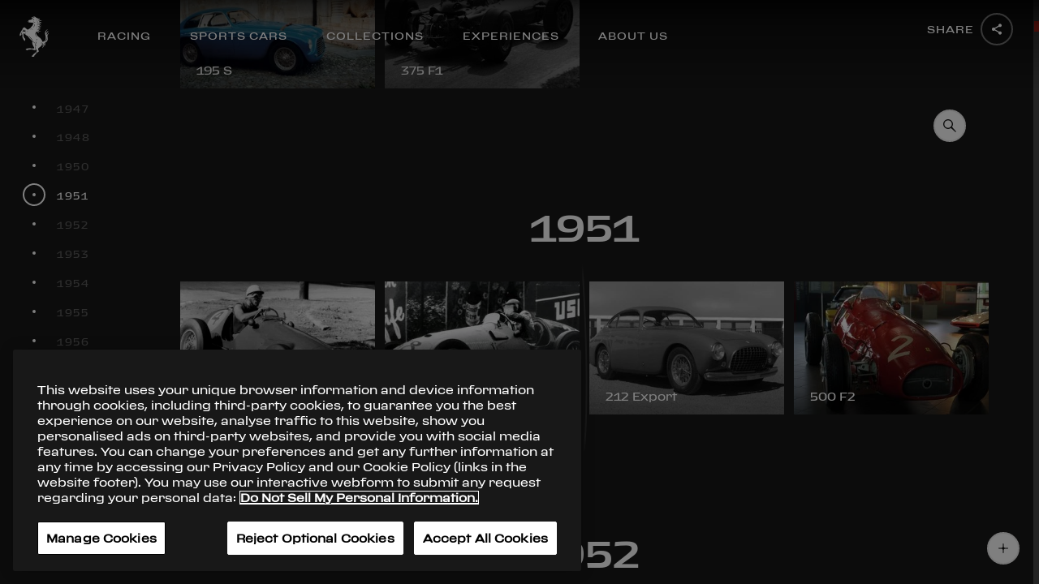

--- FILE ---
content_type: application/javascript
request_url: https://ferrari-cdn.thron.com/shared/ce/assets/1.1.4.000/scripts/schemabars-min.js
body_size: 2988
content:
/*!
* THRON Content Experience embed script v1.1.4.000 - 2019-02-20T16:00:48.736Z, 2019 
* Copyright 2019 THRON - http://thron.com 
*/

var schemabars=function(t){var r={};function a(e){if(r[e])return r[e].exports;var n=r[e]={exports:{},id:e,loaded:!1};return t[e].call(n.exports,n,n.exports,a),n.loaded=!0,n.exports}return a.m=t,a.c=r,a.p="",a(0)}([function(e,n,t){e.exports=t(1)},function(e,n,t){var r,a;r=[t(2),t(3),t(4)],void 0===(a=function(e,n,t){return e.get(n.schemabarsPromise).resolve(t),t}.apply(n,r))||(e.exports=a)},function(e,n,t){var r;void 0===(r=function(){var r={THRONContentExperience:"THRONContentExperience",ThronPlayer:"THRONPlayer",ThronPlayerConfig:"_THConfigs",ThronIframe:"_THIframes"};return{enums:r,init:function(){var e={};window[r.THRONContentExperience]||(window[r.THRONContentExperience]={}),window[r.ThronPlayer]||(window[r.ThronPlayer]=window[r.THRONContentExperience]),e.bootstrap||(e.bootstrap={},e.bootstrap.version=null),window[r.ThronPlayerConfig]=e},set:function(e,n,t){window[r.ThronPlayerConfig][e]=n},get:function(e){return window[r.ThronPlayerConfig]?e?window[r.ThronPlayerConfig][e]:window[r.ThronPlayerConfig]:null}}}.apply(n,[]))||(e.exports=r)},function(e,n,t){var r;void 0===(r=function(){return{advPromise:"advPromise",hlsJsPromise:"hlsJsPromise",carouselPromise:"carouselPromise",tooltipsPromise:"tooltipsPromise",trackingPromise:"trackingPromise",schemabarsPromise:"schemabarsPromise",pcrPromise:"pcrPromise"}}.apply(n,[]))||(e.exports=r)},function(e,n,t){var r,a;r=[t(5),t(6),t(7)],void 0===(a=function(m,d,n){var s=function(l,o,e,s,i,d,u){l=l||c.getSchema(),o=o.toUpperCase(),c.removeElementsById(l,o,s,i,d);var n=c.getElementsById(l,o,e);return m.each(n.coordinates,function(e,n){var t=!1;if(i?"standard"==n.barType&&(t=!0):d?"mobile"==n.barType&&(t=!0):t=!0,t){var r=l[o][n.barkey][n.barType][n.groupIndex].elements,a=u?n.elementIndex+1:n.elementIndex;r.splice(a,0,s)}}),l},c=function(){};return(window.THRONSchemaHelper=c).getSchema=function(){var e=m.extend(!0,{},n);return m.each(e,function(e,n){m.each(n,function(e,n){d.none(n.mobile)&&!d.none(n.standard)&&(n.mobile=m.extend(!0,[],n.standard))})}),e},c.getContentTypeElements=function(e){var n=c.getSchema(),t=[];return d.none(e)?(console.warn("contentType is undefined"),n):(e=e.toUpperCase(),d.none(n[e])||d.none(n[e])?(console.warn(e+" bars is undefined"),n):(m.each(n[e],function(e,n){m.each(n,function(e,n){d.none(n)||m.each(n,function(e,n){d.none(n.elements)||m.each(n.elements,function(e,n){-1==t.indexOf(n)&&t.push(n)})})})}),t))},c.getElementsById=function(e,n,l){var o=[];return e=e||c.getSchema(),d.none(l)?(console.warn("element is undefined"),e):d.none(n)?(console.warn("contentType is undefined"),e):(l=m.isArray(l)?l:[l],n=n.toUpperCase(),m.each(e[n],function(a,e){m.each(e,function(r,e){m.each(e,function(t,e){d.none(e.elements)||m.each(e.elements,function(e,n){-1<l.indexOf(n)&&o.push({elementId:n,elementIndex:e,groupIndex:t,barkey:a,barType:r})})})})}),{coordinates:o,schema:e})},c.removeElementsById=function(o,e,r,s,i){var n=d.none(e)?this.getContentTypeSchema(o):[e];return o=o||c.getSchema(),d.none(r)?console.warn("element is undefined"):(r=m.isArray(r)?r:[r],m.each(n,function(e,n){var a=n.toUpperCase(),t=c.getElementsById(o,a,r),l=[];m.each(t.coordinates,function(e,n){var t=null;if(!0===i?"mobile"==n.barType&&(t=o[a][n.barkey][n.barType][n.groupIndex]):!0===s?"standard"==n.barType&&(t=o[a][n.barkey][n.barType][n.groupIndex]):t=o[a][n.barkey][n.barType][n.groupIndex],t&&(t.elements.splice(t.elements.indexOf(n.elementId),1),0==t.elements.length&&1!=t.resizable)){var r=o[a][n.barkey][n.barType];l.push({groups:r,group:t})}}),m.each(l,function(e,n){n.groups.splice(n.groups.indexOf(n.group),1)})})),o},c.addGroupsToBar=function(l,o,s,e,n){if(l=l||c.getSchema(),d.none(e)&&d.none(n)||d.none(s))return console.warn("schema, bar or contentType is undefined"),l;if(o=o.toUpperCase(),d.none(l[o])||d.none(l[o][s]))return console.warn(s+" for  "+o+" is undefined"),l;var t=function(e,n){var t,r,a=(t=n,r=[],m.each(t,function(e,n){var t=n.elements||[];m.each(t,function(e,n){r.push(n)})}),r);(l=c.removeElementsById(l,o,a,"standard"==e,"mobile"==e))[o][s][e]=n};return d.none(e)||t("standard",e),d.none(n)||t("mobile",n),l},c.insertAfter=function(t,e,r,a,l,o){var n=d.none(e)?this.getContentTypeSchema(t):[e];return m.each(n,function(e,n){t=s(t,n,r,a,l,o,!0)}),t},c.insertBefore=function(t,e,r,a,l,o){var n=d.none(e)?this.getContentTypeSchema(t):[e];return m.each(n,function(e,n){t=s(t,n,r,a,l,o,!1)}),t},c.getContentTypeSchema=function(e){e=e||c.getSchema();var t=[];return m.each(e,function(e,n){t.push(e)}),t},c}.apply(n,r))||(e.exports=a)},function(e,n,t){var r,a;r=[t(2)],void 0===(a=function(e){return e.get("$")||window.$}.apply(n,r))||(e.exports=a)},function(e,n,t){var r;void 0===(r=function(){var s={cssPromise:{},get:function(e,n,t){if(t=void 0===t?null:t,null==e)return t;if(""===n)return null!==t&&s.isArray(t)&&!s.isArray(e)?[e]:null!==t&&"boolean"==typeof t&&"boolean"!=typeof e&&-1<s.inArray(e,["true","false"])?"true"===e:e;var r=n.split("."),a=r.splice(0,1);return n=r.join("."),s.get(e[a],n,t)},objectWithKeyAndValue:function(e,n,t){if(null==e)return null;var r=null,a=null;a=s.isArray(e)?e:[e];for(var l=0;l<a.length&&!r;l++){var o=a[l];null!=o&&o[n]===t&&(r=o)}return r},canIWriteCookie:function(){try{return function(e,n,t){var r=new Date;r.setTime(r.getTime()+24*t*60*60*1e3);var a="expires="+r.toUTCString();document.cookie=e+"="+n+"; "+a}("__canI_TH","yes you can"),!s.none(function(e){for(var n=e+"=",t=document.cookie.split(";"),r=0;r<t.length;r++){for(var a=t[r];" "==a.charAt(0);)a=a.substring(1);if(0==a.indexOf(n))return a.substring(n.length,a.length)}return""}("__canI_TH"))}catch(e){return!1}},stringStartsWith:function(e,n){return e.slice(0,n.length)==n},none:function(e){return null==e},isEmpty:function(e){return void 0===e||(null===e||(!e||/^\s*$/.test(e)))},trim:function(e){return e.trim?e.trim():e.replace(/^[\s\uFEFF\xA0]+|[\s\uFEFF\xA0]+$/g,"")},stringToCssClass:function(e){if(!s.none(e))return e.replace(/([^A-Z])([A-Z])/g,"$1-$2").toLowerCase()},isArray:function(e){return Array.isArray?Array.isArray(e):"[object Array]"===Object.prototype.toString.call(e)},inArray:function(e,n,t){var r=-1;if(Array.prototype.indexOf)r=n.indexOf(e,t);else{var a;if(null==n)throw new TypeError('"this" is null or not defined');var l=o.length>>>0,s=0|t;for(a=Math.max(0<=s?s:l-Math.abs(s),0);a<l;)a in o&&o[a]===e&&(r=a),a++}return r},extend:function(e){e=e||{};for(var n=1;n<arguments.length;n++)if(arguments[n])for(var t in arguments[n])arguments[n].hasOwnProperty(t)&&(e[t]=arguments[n][t]);return e},objectSize:function(e){if(Object&&Object.keys)return Object.keys(e).length;var n,t=0;for(n in e)e.hasOwnProperty(n)&&t++;return t},cloneObject:function(e){return JSON.parse(JSON.stringify(e))},round:function(e,n){return n=s.none(n)?2:n,Number(Math.round(e+"e"+n)+"e-"+n)},randomId:function(){return Math.floor(1e6*Math.random()+1)},isuuid:function(e){return/[0-9a-fA-F]{8}-[0-9a-fA-F]{4}-[34][0-9a-fA-F]{3}-[89ab][0-9a-fA-F]{3}-[0-9a-fA-F]{12}/.test(e)}};return s}.apply(n,[]))||(e.exports=r)},function(e,n,t){var r,a;r=[t(8),t(9),t(10)],void 0===(a=function(e,n,t){var r={};for(var a in r[n.VIDEO]={top:{standard:[{resizable:!0,elements:[e.caption]}]},right:{standard:[{elements:[e.share,e.downloadable]},{resizable:!0,elements:[]}]},bottom:{standard:[{resizable:!0,elements:[e.playPause,e.timeRail,e.timeInfo,e.volume]},{elements:[e.hd]},{elements:[e.speed]},{elements:[e.fullscreen]},{elements:[e.subtitle]}],mobile:[{resizable:!0,elements:[e.playPause,e.timeRail,e.timeInfo]},{elements:[e.hd]},{elements:[e.speed]},{elements:[e.fullscreen]},{elements:[e.subtitle]}]},central:{standard:[]}},r[n.AUDIO]={top:{standard:[{elements:[e.playPause]},{resizable:!0,elements:[e.caption]}]},right:{standard:[{elements:[e.share,e.downloadable]},{resizable:!0,elements:[]}]},bottom:{standard:[{elements:[e.currentTime]},{resizable:!0,elements:[]},{elements:[e.duration]}]},central:{standard:[]}},r[n.IMAGE]={top:{standard:[{resizable:!0,elements:[e.caption]}]},right:{standard:[{elements:[e.share,e.downloadable]},{resizable:!0,elements:[]}]},bottom:{standard:[{elements:[e.zoomMinus,e.zoomPlus,e.zoomText]},{resizable:!0,elements:[]},{elements:[e.fullscreen]}],mobile:[{elements:[e.zoomText]},{resizable:!0,elements:[]},{elements:[e.fullscreen]}]},central:{standard:[]}},r[n.URL]={top:{standard:[{resizable:!0,elements:[e.caption]}]},right:{standard:[{elements:[e.share,e.downloadable]},{resizable:!0,elements:[]}]},bottom:{standard:[{resizable:!0,elements:[e.urlInfo]}]},central:{standard:[]}},r[n.OTHER]={top:{standard:[{resizable:!0,elements:[e.caption]}]},right:{standard:[{elements:[e.share,e.downloadable]}]},bottom:{standard:[{resizable:!0,elements:[e.downloadableText]}]},central:{standard:[]}},r[n.PAGELET]={top:{standard:[]},right:{standard:[{elements:[e.share,e.downloadable]},{resizable:!0,elements:[]}]},bottom:{standard:[{resizable:!0,elements:[e.urlInfo]}]},central:{standard:[]}},r[n.OTHER_DOCUMENT]={top:{standard:[{elements:[e.sidebarToggle]},{resizable:!0,elements:[e.captionAdvanced]},{elements:[e.searchButton,e.pageInformation,e.handTool,e.cursorTool,e.fullscreen]},{elements:[e.zoomMinus,e.zoomPlus,e.scaleSelect]},{elements:[e.downloadable]},{elements:[e.share]}],mobile:[{elements:[e.backToThumbnailButton]},{elements:[e.sidebarToggle]},{resizable:!0,elements:[e.captionAdvanced]},{elements:[e.searchButton,e.pageInformation]},{elements:[e.zoomMinus,e.zoomPlus]},{elements:[e.downloadable]},{elements:[e.share]}]},right:{standard:[]},bottom:{standard:[]},central:{standard:[]}},r[t.IMAGE_GALLERY]={top:{standard:[{resizable:!0,elements:[e.caption]}]},right:{standard:[{elements:[e.share,e.downloadable]},{resizable:!0,elements:[]}]},central:{standard:[{elements:[e.leftGallery]},{resizable:!0,elements:[]},{elements:[e.rightGallery]}],mobile:[{}]},galleryCarousel:{standard:[{resizable:!0,elements:[e.textGallery,e.leftGallerySlider,e.gallerySlider,e.rightGallerySlider]}],mobile:[{}]},bottom:{standard:[{elements:[e.zoomMinus,e.zoomPlus,e.zoomText]},{resizable:!0,elements:[]},{elements:[e.fullscreen]}],mobile:[{elements:[e.zoomText]},{resizable:!0,elements:[e.textGallery]},{elements:[e.fullscreen]}]}},r[t.VIDEO_GALLERY]={top:{standard:[{resizable:!0,elements:[e.caption]}]},right:{standard:[{elements:[e.share,e.downloadable]},{resizable:!0,elements:[]}]},central:{standard:[{elements:[e.leftGallery]},{resizable:!0,elements:[]},{elements:[e.rightGallery]}],mobile:[{}]},galleryCarousel:{standard:[{resizable:!0,elements:[e.textGallery,e.leftGallerySlider,e.gallerySlider,e.rightGallerySlider]}],mobile:[{}]},bottom:{standard:[{resizable:!0,elements:[e.playPause,e.timeRail,e.timeInfo,e.volume]},{elements:[e.hd]},{elements:[e.speed]},{elements:[e.fullscreen]},{elements:[e.subtitle]}],mobile:[{resizable:!0,elements:[e.textGallery,e.playPause,e.timeRail,e.timeInfo]},{elements:[e.hd]},{elements:[e.speed]},{elements:[e.fullscreen]}]}},r[t.AUDIO_GALLERY]={top:{standard:[{elements:[e.textGallery]},{elements:[e.leftGallery,e.rightGallery]},{elements:[e.playPause]},{resizable:!0,elements:[e.caption]}],mobile:[{elements:[e.textGallery]},{elements:[e.playPause]},{resizable:!0,elements:[e.caption]}]},right:{standard:[{elements:[e.share,e.downloadable]},{resizable:!0,elements:[]}]},bottom:{standard:[{elements:[e.currentTime]},{resizable:!0,elements:[]},{elements:[e.duration]}]},central:{standard:[]}},r[n.LIVEEVENT]={top:{standard:[{resizable:!0,elements:[]}]},right:{standard:[{elements:[e.share,e.downloadable]},{resizable:!0,elements:[]}]},bottom:{standard:[{elements:[e.playPause]},{resizable:!0,elements:[]},{elements:[e.volume,e.fullscreen]},{elements:[e.hd]}]},central:{standard:[]}},r)r.hasOwnProperty(a)&&(r[a].advOverlayControls={standard:[{resizable:!0,elements:[]},{elements:[e.advOverlayMuteButton]}],mobile:[{resizable:!0,elements:[]},{elements:[e.advOverlayMuteButton]}]});return r}.apply(n,r))||(e.exports=a)},function(e,n,t){var r;void 0===(r=function(){var e={fullscreen:"fullscreenButton",share:"shareButton",downloadable:"downloadableButton",caption:"captionText",captionAdvanced:"captionTextAdvanced",linkedSlider:"linkedSlider",leftLinkedSlider:"leftLinkedSlider",rightLinkedSlider:"rightLinkedSlider",leftGallery:"leftGallery",rightGallery:"rightGallery",textGallery:"textGallery",gallerySlider:"gallerySlider",leftGallerySlider:"leftGallerySlider",rightGallerySlider:"rightGallerySlider",zoomPlus:"zoomPlus",zoomMinus:"zoomMinus",zoomText:"zoomText",zoomReset:"zoomReset",duration:"duration",currentTime:"currentTime",playPause:"playButton",timeInfo:"timeInfoText",timeRail:"timeSeek",volume:"volumeButton",hd:"hdButton",speed:"speedButton",subtitle:"subtitleButton",urlInfo:"urlInfoText",downloadableText:"downloadableText",pageInformation:"pageInformationText",handTool:"handTool",cursorTool:"cursorTool",scaleSelect:"scaleSelect",searchButton:"searchButton",backToThumbnailButton:"backToThumbnailButton",advOverlayMuteButton:"advOverlayMuteButton",sidebarToggle:"sidebarToggle"};return e}.apply(n,[]))||(e.exports=r)},function(e,n,t){var r;void 0===(r=function(){var e={PLAYLIST:"PLAYLIST",NDOC:"NDOC",PAGELET:"PAGELET",OTHER:"OTHER",OTHER_DOCUMENT:"OTHER_DOCUMENT",IMAGE:"IMAGE",VIDEO:"VIDEO",LIVEEVENT:"LIVEEVENT",AUDIO:"AUDIO",URL:"URL"};return e}.apply(n,[]))||(e.exports=r)},function(e,n,t){var r;void 0===(r=function(){var e={SIMPLE:"SIMPLE",IMAGE_GALLERY:"IMAGEGALLERY",AUDIO_GALLERY:"AUDIOGALLERY",VIDEO_GALLERY:"VIDEOGALLERY",MIXED_CONTENT:"MIXEDCONTENT",THREE_SIXTY:"THREESIXTY"};return e}.apply(n,[]))||(e.exports=r)}]);